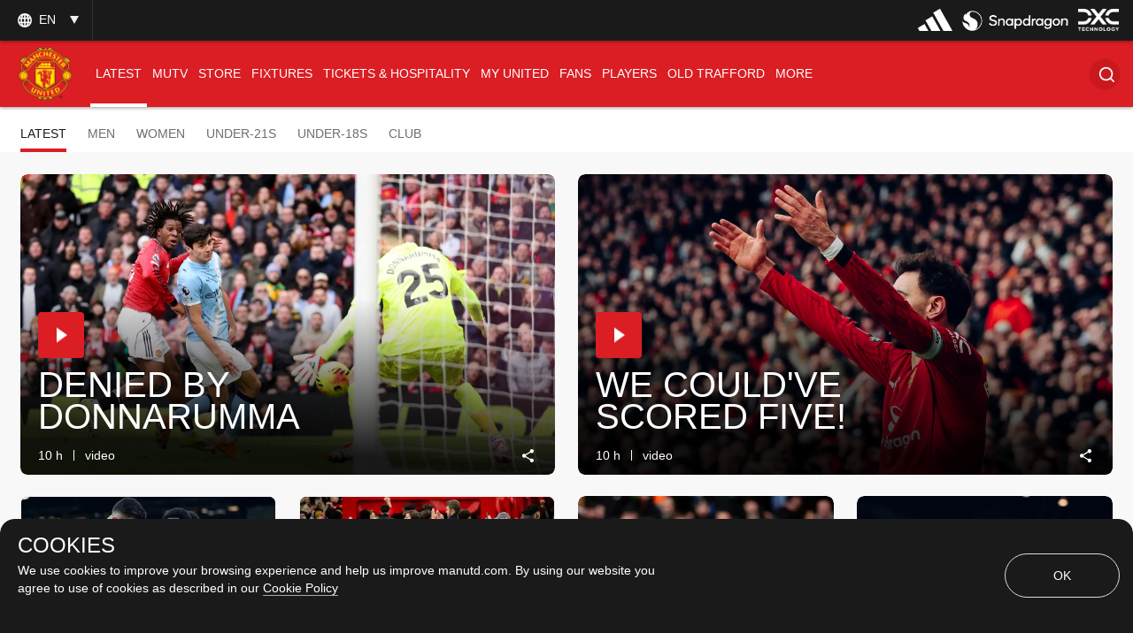

--- FILE ---
content_type: text/html; charset=utf-8
request_url: https://www.google.com/recaptcha/api2/aframe
body_size: -88
content:
<!DOCTYPE HTML><html><head><meta http-equiv="content-type" content="text/html; charset=UTF-8"></head><body><script nonce="Ee_LtKyN-OOB9cClijtdbA">/** Anti-fraud and anti-abuse applications only. See google.com/recaptcha */ try{var clients={'sodar':'https://pagead2.googlesyndication.com/pagead/sodar?'};window.addEventListener("message",function(a){try{if(a.source===window.parent){var b=JSON.parse(a.data);var c=clients[b['id']];if(c){var d=document.createElement('img');d.src=c+b['params']+'&rc='+(localStorage.getItem("rc::a")?sessionStorage.getItem("rc::b"):"");window.document.body.appendChild(d);sessionStorage.setItem("rc::e",parseInt(sessionStorage.getItem("rc::e")||0)+1);localStorage.setItem("rc::h",'1768773007538');}}}catch(b){}});window.parent.postMessage("_grecaptcha_ready", "*");}catch(b){}</script></body></html>